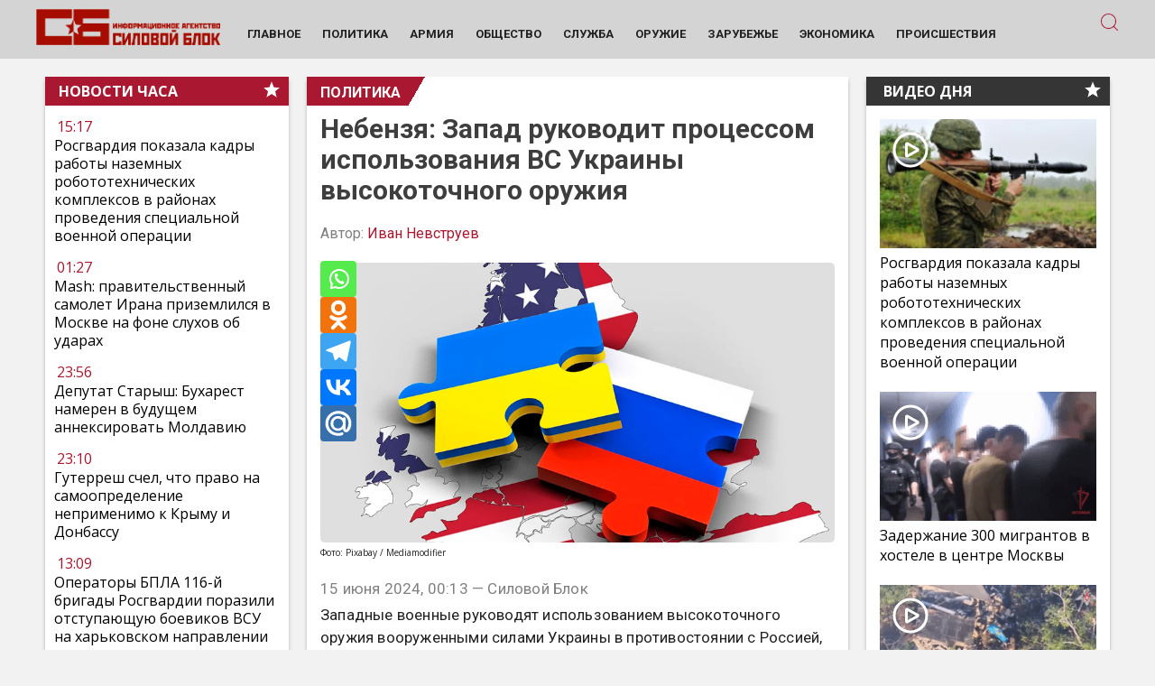

--- FILE ---
content_type: application/javascript;charset=utf-8
request_url: https://smi2.ru/data/js/100619.js
body_size: 2947
content:
window['jsapi_rtb_ctx'] = 'EiA3MjhmMjI1ODZiNjk2NzEyY2RlMTFhNjdhMDVhMWEzORocEOP88ssGIgVydV9SVSoLMy4xMjguOTAuNjMwASoQCPaYAxoKc2lsYS1yZi5ydQ';function _jsload(src){var sc=document.createElement("script");sc.type="text/javascript";sc.async=true;sc.src=src;var s=document.getElementsByTagName("script")[0];s.parentNode.insertBefore(sc,s);};(function(){document.getElementById("unit_100619").innerHTML="<style>.unit-100619, .unit-100619 * { -webkit-box-sizing: border-box; box-sizing: border-box; } .unit-100619 { width: 100%; position: relative; } .container-100619 { height: 0; margin: 20px 0; } .container-100619-vast { height: 350px; max-width: 600px; background-color: #000; overflow: hidden; margin-left: auto; margin-right: auto; position: relative; } /* default */ .container-100619-default { height: auto; } .container-100619__header { margin-bottom: 15px; height: 22px; overflow: hidden; text-align: left; } .container-100619__header-logo { display: inline-block; vertical-align: top; height: 22px; width: auto; border: none; } .container-100619 .zen-container .list-container-item { width: 192px; margin-right: 16px; } .container-100619 .zen-container .list-container-item .image { height: 100%; } .container-100619 .zen-container .list-container-item .gradient { display: none; } .container-100619 .zen-container .list-container-item .title { background: -webkit-gradient(linear, left bottom, left top, from(#000), to(rgba(0, 0, 0, 0))) !important; background: linear-gradient(0deg, #000, rgba(0, 0, 0, 0)) !important; padding: 60px 15px 15px; color: #fff; } /* nav */ .container-100619 .zen-container .left-button .arrow, .container-100619 .zen-container .right-button .arrow { position: relative; background: transparent; } .container-100619 .zen-container .left-button .arrow:after, .container-100619 .zen-container .right-button .arrow:after { content: ''; position: absolute; bottom: 7px; border: 9px solid transparent; } .container-100619 .zen-container .right-button .arrow:after { left: 12px; border-left: 12px solid #000; } .container-100619 .zen-container .left-button .arrow:after { left: 0; border-right: 12px solid #000; } /* option-2 */ .container-100619--option-2 { margin: 20px 0; } .container-100619--option-2 .container-100619__header { margin-bottom: 15px; max-height: 22px; overflow: hidden; text-align: left; } .container-100619--option-2 .container-100619__header-logo { display: inline-block; vertical-align: top; height: 22px !important; width: auto; } .container-100619--option-2 .list-container { font-size: 0; } .container-100619--option-2 .list-container-item { display: inline-block; vertical-align: top; width: 100%; -webkit-box-sizing: border-box; box-sizing: border-box; padding: 10px 0; border-top: 1px solid #e8eaf0; counter-increment: step-counter; } .container-100619--option-2 .list-container-item:first-child { border: 0; padding-top: 0; } .container-100619--option-2 .list-container-item:before { content: counter(step-counter); display: block; font-family: \"Manrope\", Arial, sans-serif; font-size: 15px; line-height: 25px; font-weight: 700; color: #777e98; text-align: center; width: 25px; height: 25px; float: left; margin-right: 10px; background-color: #f3f4f7; border-radius: 5px; } .container-100619--option-2 .container-100619__link { display: block; margin: 0; padding: 0; text-decoration: none; overflow: hidden; } .container-100619--option-2 .container-100619__img { display: block; border: none; width: 100%; margin-bottom: 5px; display: none; } .container-100619--option-2 .container-100619__title { font-family: \"Manrope\", Arial, sans-serif; font-size: 15px; line-height: 20px; font-weight: 700; color: #343b4c !important; text-shadow: none; padding: 0; margin: 0; } .container-100619--option-2 .container-100619__title:hover { /* text-decoration: underline; */ /* color: #000; */ }</style>";var cb=function(){var clickTracking = "";/* определение мобильных устройств */ function isMobile() { if (navigator.userAgent.match(/(iPhone|iPod|iPad|Android|playbook|silk|BlackBerry|BB10|Windows Phone|Tizen|Bada|webOS|IEMobile|Opera Mini|Symbian|HTC_|Fennec|WP7|WP8)/i)) { return true; } return false; } if (window.enableSmi2VastLoad == undefined) { window.enableSmi2VastLoad = true; } var unitElement = JsAPI.Dom.getElement('unit_100619'); unitElement.removeAttribute('id'); var a = unitElement.querySelector('a'); if (a) unitElement.removeChild(a); unitElement.classList.add('unit-100619'); var parentElement; JsAPI.Dom.appendChild(unitElement, parentElement = JsAPI.Dom.createDom('div', 'container-100619')); var opt_fields = JsAPI.Dao.NewsField.TITLE | JsAPI.Dao.NewsField.IMAGE; function renderZenBlock(block_id) { var header = JsAPI.Dom.createDom('div', 'container-100619__header', [ JsAPI.Dom.createDom('a', { 'class': 'container-100619__header-logo-link', 'href': 'https://smi2.ru/', 'target': '_blank', 'rel': 'noopener noreferrer nofollow' }, JsAPI.Dom.createDom('img', { 'class': 'container-100619__header-logo', 'src': '//static.smi2.net/static/logo/smi2.svg', 'alt': 'СМИ2', 'width': '61', 'height': '22', })) ]); JsAPI.Dom.appendChild(parentElement, header); var itemOptions = { 'isLazy': false, 'defaultIsDark': true, 'color': undefined, /* 'color': {'r': 38, 'g': 38, 'b': 38}, */ 'defaultColor': { 'r': 38, 'g': 38, 'b': 38 }, 'lightingThreshold': 224, }; var itemContentRenderer = function(parent, model, index) { JsAPI.Ui.ZenBlockRenderItem(parent, itemOptions, { 'url': model['url'], 'image': model['image'], 'title': model['title'], 'subtitle': undefined, /* 'subtitle': model['topic_name'], */ }); }; JsAPI.Ui.ZenBlock({ 'block_type': JsAPI.Ui.BlockType.NEWS, 'page_size': 20, 'max_page_count': Infinity, 'parent_element': parentElement, 'item_content_renderer': itemContentRenderer, 'block_id': block_id, 'fields': JsAPI.Dao.NewsField.IMAGE | JsAPI.Dao.NewsField.TITLE, 'click_tracking': undefined, }, function(block) {}, function(reason) { console.error('Error:', reason); }); } function renderTextBlock(block_id) { var header = JsAPI.Dom.createDom('div', 'container-100619__header', [ JsAPI.Dom.createDom('a', { 'class': 'container-100619__header-logo-link', 'href': 'https://smi2.ru/', 'target': '_blank', 'rel': 'noopener noreferrer nofollow' }, JsAPI.Dom.createDom('img', { 'class': 'container-100619__header-logo', 'src': '//static.smi2.net/static/logo/smi2.svg', 'alt': 'СМИ2', 'width': '61', 'height': '22', })) ]); JsAPI.Dom.appendChild(parentElement, header); var item_content_renderer = function(parent, model, index) { JsAPI.Dom.appendChild(parent, JsAPI.Dom.createDom('div', undefined, [ JsAPI.Dom.createDom('a', { 'class': 'container-100619__link', 'href': model['url'], 'target': '_blank', 'rel': 'noopener noreferrer nofollow' }, [ JsAPI.Dom.createDom('div', 'container-100619__img-wrap', JsAPI.Dom.createDom('img', { 'class': 'container-100619__img', 'src': model['image'] })), JsAPI.Dom.createDom('div', 'container-100619__title', model['title']) ]) ])); }; JsAPI.Ui.ListBlock({ 'page_size': 5, 'max_page_count': 1, 'parent_element': parentElement, 'properties': undefined, 'item_content_renderer': item_content_renderer, 'block_id': block_id, 'fields': opt_fields }, function(block) {}, function(reason) {}); } var defaultRender = function() { parentElement.classList.remove('container-100619-vast'); parentElement.classList.add('container-100619-default'); var random = Math.random(); if (isMobile()) { if (random < 0) { renderZenBlock(102524); } else { parentElement.classList.add('container-100619--option-2'); renderTextBlock(102525); } } else { /* desktop */ renderZenBlock(100619); } }; var vastRender = function() { function callHaveContent() { parentElement.classList.add('container-100619-vast'); } function callEmpty() { } function callBeforeRender(type) { switch (type) { case 'video': break; case 'rich': break; } } function callBack(eventType, vastOb) { switch (eventType) { case 'resize': break; } } JsAPI.Ui.VastBlock({ 'count': 2, 'block_type': JsAPI.Ui.BlockType.VAST_WIDGET, 'parent_element': parentElement, 'block_id': 101056, 'end_callback': defaultRender, 'preset_player': { 'callback': { 'have_content': callHaveContent, 'empty_content': callEmpty, 'before_render': callBeforeRender, 'resize': callBack }, 'use_blur': true, } }, function(block) {}, function(reason) { console.error('Error:', reason); }); }; defaultRender();};if(!window.jsapi){window.jsapi=[];_jsload("//static.smi2.net/static/jsapi/jsapi.v5.25.25.ru_RU.js");}window.jsapi.push(cb);}());/* StatMedia */(function(w,d,c){(w[c]=w[c]||[]).push(function(){try{w.statmedia52342=new StatMedia({"id":52342,"user_id":null,"user_datetime":1769782883530,"session_id":null,"gen_datetime":1769782883531});}catch(e){}});if(!window.__statmedia){var p=d.createElement('script');p.type='text/javascript';p.async=true;p.src='https://cdnjs.smi2.ru/sm.js';var s=d.getElementsByTagName('script')[0];s.parentNode.insertBefore(p,s);}})(window,document,'__statmedia_callbacks');/* /StatMedia */

--- FILE ---
content_type: application/javascript
request_url: https://smi2.ru/counter/settings?payload=CPaYAxjK6Z76wDM6JDU5ODMyOGQ1LWIwYWQtNDY0Ni1hNzEyLTEzZGQ2MGJjYjExMA&cb=_callbacks____0ml0z19y9
body_size: 1517
content:
_callbacks____0ml0z19y9("[base64]");